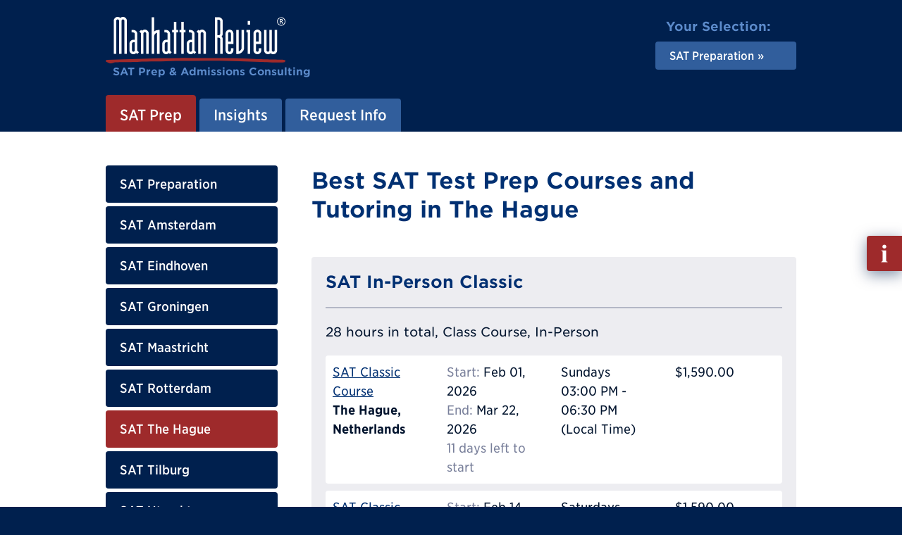

--- FILE ---
content_type: text/html; charset=utf-8
request_url: https://www.manhattanreview.nl/sat-prep-the-hague/
body_size: 6679
content:
<!DOCTYPE html>
<html lang="en" class="mr-nojs" dir="ltr">
<head>
<meta charset="utf-8">
<!--
	Built by the Manhattan Review IT-Team.
    -~-~-~-~-~-~-~-~-~-~-~-~-~-~-~-~-~-~-~
	This website is powered by TYPO3 - inspiring people to share!
	TYPO3 is a free open source Content Management Framework initially created by Kasper Skaarhoj and licensed under GNU/GPL.
	TYPO3 is copyright 1998-2023 of Kasper Skaarhoj. Extensions are copyright of their respective owners.
	Information and contribution at https://typo3.org/
-->
<title>Best SAT Test Prep Courses and Tutoring in The Hague</title>
<link as="font" rel="preload" type="font/woff2" href="/_assets/5b90a81696f472c06f98650c1a2c9867/Fonts/MR-Adelle-Bold.woff2">
<link as="font" rel="preload" type="font/woff2" href="/_assets/5b90a81696f472c06f98650c1a2c9867/Fonts/MR-Gotham-SSm-Book.woff2">
<link as="font" rel="preload" type="font/woff2" href="/_assets/5b90a81696f472c06f98650c1a2c9867/Fonts/MR-Gotham-SSm-Bold.woff2">
<link as="font" rel="preload" type="font/woff2" href="/_assets/5b90a81696f472c06f98650c1a2c9867/Fonts/MR-Gotham-Narrow-SSm-Bold.woff2">
<link as="font" rel="preload" type="font/woff2" href="/_assets/5b90a81696f472c06f98650c1a2c9867/Fonts/MR-Gotham-Narrow-SSm-Medium.woff2">
<link rel="stylesheet" href="/_assets/5b90a81696f472c06f98650c1a2c9867/Css/tx_frontend.css" media="all">
<link rel="stylesheet" href="/_assets/5b90a81696f472c06f98650c1a2c9867/Css/layout.css" media="all">
<link rel="stylesheet" href="/phpserv/css/wfv12.css" media="all">
<link rel="icon" sizes="any" href="/_assets/5b90a81696f472c06f98650c1a2c9867/Images/favicon.ico">
<link rel="icon" type="image/svg+xml" href="/_assets/5b90a81696f472c06f98650c1a2c9867/Images/favicon.svg">
<link rel="apple-touch-icon" href="/_assets/5b90a81696f472c06f98650c1a2c9867/Images/favicon-180x180.png">
<link rel="manifest" href="/manifest.webmanifest">
<meta name="robots" content="all" />
<meta http-equiv="x-ua-compatible" content="IE=edge">
<meta name="generator" content="TYPO3 CMS">
<meta name="description" content="Best SAT Test Prep Courses and Tutoring in The Hague">
<meta name="viewport" content="width=device-width, initial-scale=1">
<meta property="og:title" content="SAT The Hague">
<meta property="og:description" content="Best SAT Test Prep Courses and Tutoring in The Hague">
<meta property="og:type" content="website">
<meta property="og:image" content="https://www.manhattanreview.com/fileadmin/images/opengraph/Manhattan-Review-Test-Prep.jpg">
<meta property="og:image:width" content="1200">
<meta property="og:image:height" content="627">
<meta property="og:image:type" content="image/jpeg">
<meta property="og:image:alt" content="Manhattan Review Test Prep">
<meta property="og:url" content="https://www.manhattanreview.nl/sat-prep-the-hague/">
<meta name="apple-mobile-web-app-capable" content="no">
<meta name="distribution" content="global">
<meta name="revisit-after" content="14 days">
<meta name="page-topic" content="education,career">
<meta name="language" content="english,en">
<meta name="title" content="SAT The Hague">
<meta name="date" content="2023-11-17">
<script src="/_assets/2a58d7833cb34b2a67d37f5b750aa297/JavaScript/default_frontend.js"></script>
<script src="/_assets/5b90a81696f472c06f98650c1a2c9867/JavaScript/main.js"></script>
<script src="/phpserv/js/wfv12.js"></script>
<script>
/*<![CDATA[*/ /*TS_inlineJS*/ (function(h) { h.className = h.className.replace('mr-nojs', 'mr-js'); h.setAttribute('data-mr-em-in-px', parseFloat(window.getComputedStyle(h)['fontSize'])); } ) (document.documentElement); /*]]>*/
</script>
<script>
/* Google Tag Manager */ (function(w,d,s,l,i){w[l]=w[l]||[];w[l].push({'gtm.start':new Date().getTime(),event:'gtm.js'});var f=d.getElementsByTagName(s)[0],j=d.createElement(s),dl=l!='dataLayer'?'&l='+l:'';j.async=true;j.src='https://www.googletagmanager.com/gtm.js?id='+i+dl;f.parentNode.insertBefore(j,f);})(window,document,'script','dataLayer','GTM-MGK8QC4'); /* End Google Tag Manager */
</script>
<link rel="canonical" href="https://www.manhattanreview.nl/sat-prep-the-hague/"/>
</head>
<body id="p16841" class="page_sub">
<!-- Google Tag Manager (noscript) -->
<noscript><iframe src="https://www.googletagmanager.com/ns.html?id=GTM-MGK8QC4"
height="0" width="0" style="display:none;visibility:hidden"></iframe></noscript>
<!-- End Google Tag Manager (noscript) -->
<div class="mr-appear-page"></div>
<div class="mr-wrapper">
    <ul class="mr-nav-skip">
      <li><a href="#mr-page-content">Skip to content</a></li>
    </ul>
    <header id="mr-page-header" class="mr-header mr-clear">
      <div class="mr-wrap">
        <div class="mr-grid mr-grid-header">
          <div class="mr-grid-header-item-left">
		<!-- Output of lib.header.logo [begin] -->
			<div class="mr-header-logo"><a href="/" title="Link to homepage."><div class="mr-header-logo-image"><img src="/_assets/5b90a81696f472c06f98650c1a2c9867/Images/mr-header-logo-image.svg" width="512" height="132"   alt="Manhattan Review" ></div><div class="mr-header-logo-tagline">
                <p><strong>SAT Prep &amp; Admissions Consulting</strong></p>
              </div></a></div>
		<!-- Output of lib.header.logo [end] -->
          </div>
          <div class="mr-grid-header-item-right">
            <nav class="mr-grid mr-grid-header-select"><div class="mr-grid-header-select-title"><p><strong>Your Selection:</strong></p></div><div class="mr-grid-header-select-nav"><ul class="mr-nav-ver mr-nav-ver-header-select"><li class="mr-nav-ver-header-select-active mr-dropdown-wrap"><a href="/sat/" class="mr-dropdown" aria-haspopup="true" aria-expanded="false"><strong>SAT Preparation</strong></a><div class="mr-dropdown-content mr-dropdown-show-bottom" aria-hidden="true"><ul><li><a href="/gmat/">GMAT Preparation</a></li><li><a href="/gre/">GRE Preparation</a></li><li><a href="/lsat/">LSAT Preparation</a></li><li><a href="/sat/">SAT Preparation</a></li><li><a href="/act/">ACT Preparation</a></li><li><a href="/toefl/">TOEFL Preparation</a></li></ul></div></li></ul></div></nav>
          </div>
        </div>
        <nav class="mr-header-nav">
		<!--  Output of lib.nav [begin] -->
			<a id="navigation"></a><ul class="mr-nav-hor mr-nav-hor-header"><li class="mr-nav-hor-header-active mr-dropdown-wrap"><a href="/sat/" class="mr-dropdown"><span>SAT Prep</span></a><div class="mr-dropdown-content mr-dropdown-show-bottom" aria-hidden="true"><ul><li><a href="/sat/">SAT Preparation</a></li><li class="mr-dropdown-wrap"><a href="/sat-prep-amsterdam/" class="mr-dropdown" title="Take your SAT skills to the highest level with Manhattan Review&#039;s SAT services in Amsterdam. Learn how to receive high scores on all SAT sections with our flexible Amsterdam SAT learning options."><span>SAT Amsterdam</span></a></li><li><a href="/sat-prep-eindhoven/">SAT Eindhoven</a></li><li><a href="/sat-prep-groningen/">SAT Groningen</a></li><li><a href="/sat-prep-maastricht/">SAT Maastricht</a></li><li><a href="/sat-prep-rotterdam/">SAT Rotterdam</a></li><li class="active"><a href="/sat-prep-the-hague/">SAT The Hague</a></li><li><a href="/sat-prep-tilburg/">SAT Tilburg</a></li><li><a href="/sat-prep-utrecht/">SAT Utrecht</a></li><li><a href="/sat-prep-online/">SAT Online</a></li></ul></div></li><li class="mr-dropdown-wrap"><a href="/sat-insights/" class="mr-dropdown"><span>Insights</span></a><div class="mr-dropdown-content mr-dropdown-show-bottom" aria-hidden="true"><ul><li><a href="/sat-insights/">Overview</a></li></ul></div></li><li class="mr-dropdown-wrap"><a href="/sat-request/" class="mr-dropdown"><span>Request Info</span></a><div class="mr-dropdown-content mr-dropdown-show-bottom" aria-hidden="true"><ul><li><a href="/sat-request/">Request Info</a></li></ul></div></li></ul>
		<!--  Output of lib.nav [end] -->
        </nav>
        <div class="mr-header-nav-mobile">
          <button class="mr-toggle-click mr-toggle-off" data-mr-toggle-target="mr-header-nav-mobile">
            <span class="mr-header-nav-mobile-icon"><span></span></span>
            <span class="mr-header-nav-mobile-text">Menu</span>
          </button>
        </div>
        <div id="mr-header-nav-mobile" class="mr-toggle mr-toggle-off-animate-left">
            <div class="mr-header-nav-mobile-wrap">
                <div class="mr-nav-multilevel mr-nav-ver-mobile-wrap">
                    <nav class="mr-nav-multilevel-track">
                            <ul class="mr-nav-multilevel-root mr-nav-ver mr-nav-ver-mobile">
                                <li class="mr-nav-ver-mobile-trail ACTIFSUB"><div class="mr-nav-multilevel-nav-wrap mr-nav-ver-mobile-nav"><a href="/sat/"><strong>SAT Prep</strong></a><div class="mr-nav-multilevel-nav-show"><button><span class="mr-display-reader-only">Show sub pages menu</span> »</button></div></div><div class="mr-nav-multilevel-sub">
                        <div class="mr-nav-multilevel-nav-wrap mr-nav-ver-mobile-sub-header">
                            <div class="mr-nav-multilevel-nav-hide">
                                <button>« <span class="mr-display-reader-only">Hide this sub pages menu</span></button>
                            </div>
                            <div class="mr-nav-ver-mobile-sub-title">
                                <p><strong>SAT Prep</strong></p>
                            </div>
                        </div><ul class="level-2"><li class="NO"><a href="/sat/">SAT Preparation</a></li><li class="IFSUB"><div class="mr-nav-multilevel-nav-wrap mr-nav-ver-mobile-nav"><a href="/sat-prep-amsterdam/"><strong>SAT Amsterdam</strong></a><div class="mr-nav-multilevel-nav-show"><button><span class="mr-display-reader-only">Show sub pages menu</span> »</button></div></div><div class="mr-nav-multilevel-sub">
                        <div class="mr-nav-multilevel-nav-wrap mr-nav-ver-mobile-sub-header">
                            <div class="mr-nav-multilevel-nav-hide">
                                <button>« <span class="mr-display-reader-only">Hide this sub pages menu</span></button>
                            </div>
                            <div class="mr-nav-ver-mobile-sub-title">
                                <p><strong>SAT Amsterdam</strong></p>
                            </div>
                        </div><ul class="level-3"><li class="NO"><a href="/sat-tutoring-amsterdam/">Tutoring Amsterdam</a></li></ul></div></li><li class="NO"><a href="/sat-prep-eindhoven/">SAT Eindhoven</a></li><li class="NO"><a href="/sat-prep-groningen/">SAT Groningen</a></li><li class="NO"><a href="/sat-prep-maastricht/">SAT Maastricht</a></li><li class="NO"><a href="/sat-prep-rotterdam/">SAT Rotterdam</a></li><li class="mr-nav-ver-mobile-trail mr-nav-ver-mobile-active mr-nav-multilevel-preset CUR"><a href="/sat-prep-the-hague/"><strong>SAT The Hague</strong></a></li><li class="NO"><a href="/sat-prep-tilburg/">SAT Tilburg</a></li><li class="NO"><a href="/sat-prep-utrecht/">SAT Utrecht</a></li><li class="NO"><a href="/sat-prep-online/">SAT Online</a></li></ul></div></li><li class="IFSUB"><div class="mr-nav-multilevel-nav-wrap mr-nav-ver-mobile-nav"><a href="/sat-insights/"><strong>Insights</strong></a><div class="mr-nav-multilevel-nav-show"><button><span class="mr-display-reader-only">Show sub pages menu</span> »</button></div></div><div class="mr-nav-multilevel-sub">
                        <div class="mr-nav-multilevel-nav-wrap mr-nav-ver-mobile-sub-header">
                            <div class="mr-nav-multilevel-nav-hide">
                                <button>« <span class="mr-display-reader-only">Hide this sub pages menu</span></button>
                            </div>
                            <div class="mr-nav-ver-mobile-sub-title">
                                <p><strong>Insights</strong></p>
                            </div>
                        </div><ul class="level-2"><li class="NO"><a href="/sat-insights/">Overview</a></li></ul></div></li><li class="IFSUB"><div class="mr-nav-multilevel-nav-wrap mr-nav-ver-mobile-nav"><a href="/sat-request/"><strong>Request Info</strong></a><div class="mr-nav-multilevel-nav-show"><button><span class="mr-display-reader-only">Show sub pages menu</span> »</button></div></div><div class="mr-nav-multilevel-sub">
                        <div class="mr-nav-multilevel-nav-wrap mr-nav-ver-mobile-sub-header">
                            <div class="mr-nav-multilevel-nav-hide">
                                <button>« <span class="mr-display-reader-only">Hide this sub pages menu</span></button>
                            </div>
                            <div class="mr-nav-ver-mobile-sub-title">
                                <p><strong>Request Info</strong></p>
                            </div>
                        </div><ul class="level-2"><li class="NO"><a href="/sat-request/">Request Info</a></li></ul></div></li>
                            </ul>
                    </nav>
                </div>
            </div>
        </div>
      </div>
    </header>
  <main id="mr-page-content" class="mr-main mr-clear">
    <div class="mr-wrap">
      <div class="mr-grid mr-grid-main">
        <aside class="mr-grid-main-item-sidebar">
		<!-- Output of lib.submenu.10 [begin] -->
			<div class="mr-main-sidebar-nav"><ul class="mr-nav-ver mr-nav-ver-main-sidebar">
		<!-- Output of lib.submenu.10.30 [begin] -->
			<li><a href="/sat/" class="mr-tool-a11y-outline">SAT Preparation</a></li><li><a href="/sat-prep-amsterdam/" class="mr-tool-a11y-outline" title="Take your SAT skills to the highest level with Manhattan Review&#039;s SAT services in Amsterdam. Learn how to receive high scores on all SAT sections with our flexible Amsterdam SAT learning options.">SAT Amsterdam</a></li><li><a href="/sat-prep-eindhoven/" class="mr-tool-a11y-outline">SAT Eindhoven</a></li><li><a href="/sat-prep-groningen/" class="mr-tool-a11y-outline">SAT Groningen</a></li><li><a href="/sat-prep-maastricht/" class="mr-tool-a11y-outline">SAT Maastricht</a></li><li><a href="/sat-prep-rotterdam/" class="mr-tool-a11y-outline">SAT Rotterdam</a></li><li class="mr-nav-ver-main-sidebar-active"><a href="/sat-prep-the-hague/" class="mr-tool-a11y-outline">SAT The Hague</a></li><li><a href="/sat-prep-tilburg/" class="mr-tool-a11y-outline">SAT Tilburg</a></li><li><a href="/sat-prep-utrecht/" class="mr-tool-a11y-outline">SAT Utrecht</a></li><li><a href="/sat-prep-online/" class="mr-tool-a11y-outline">SAT Online</a></li>
		<!-- Output of lib.submenu.10.30 [end] -->
			</ul></div>
		<!-- Output of lib.submenu.10 [end] -->
            
    <div class="mr-main-sidebar-media">
        <div class="mr-main-sidebar-media-title">
            <h4>Our Books</h4>
        </div>
        <div class="mr-main-sidebar-media-content">
        <ul class="mr-main-sidebar-media-content-list">
                    <li><img src="/fileadmin/images/sat/books/Manhattan-Review-SAT-Heart-of-Algebra-600px.jpg" width="390" height="504" alt="" /></li>
        </ul>
        </div>
    </div>
            
                
    <div class="mr-main-sidebar-media">
        <div class="mr-main-sidebar-media-title">
            <h4>As Seen In</h4>
        </div>
        <div class="mr-main-sidebar-media-content">
        <ul class="mr-main-sidebar-media-content-list">
                    <li><img src="/fileadmin/images/press/2020/media-icon-businessweek.svg" width="390" height="104" alt="" /></li>
                    <li><img src="/fileadmin/images/press/2020/media-icon-thetimes.svg" width="390" height="104" alt="" /></li>
                    <li><img src="/fileadmin/images/press/2020/media-icon-newsweek.svg" width="390" height="104" alt="" /></li>
                    <li><img src="/fileadmin/images/press/2020/media-icon-theindependent.svg" width="390" height="104" alt="" /></li>
                    <li><img src="/fileadmin/images/press/2020/media-icon-ftd.svg" width="390" height="104" alt="" /></li>
                    <li><img src="/fileadmin/images/press/2020/media-icon-faz.svg" width="390" height="104" alt="" /></li>
                    <li><img src="/fileadmin/images/press/2020/media-icon-sueddeutsche.svg" width="390" height="104" alt="" /></li>
        </ul>
        </div>
    </div>
            
        </aside>
        <div class="mr-grid-main-item-content">
          <section class="mr-block-text">
            <div class="contentbox_title"><h1>Best SAT Test Prep Courses and Tutoring in The Hague</h1></div>
            
<div class="ds">
<div class="ds-scope" itemscope>
<div id="co_list">
<div class="ds-list">
<div class="ds-list-service">
<div class="ds-list-group">
<h3>SAT In-Person Classic</h3>
<p class="ds-list-group-title-description">28 hours in total, Class Course, In-Person</p>
<div class="ds-list-table">
<ul class="ds-list-table-list"><li class="ds-width-1-1 ds-width-small-1-4"><div class="ds-list-table-list-item-inner"><p><a href="/enroll/?eid=33659&amp;entry=eJzTL04s0S0oSi3QLclI1c1ITC9N1QcAS5cHMA,,#co" rel="nofollow">SAT Classic Course</a></p><p><b>The Hague, Netherlands</b></p></div></li><li class="ds-width-1-1 ds-width-small-1-4"><div class="ds-list-table-list-item-inner"><p><span class="ds-list-table-list-bright">Start:</span> Feb 01, 2026</p><p><span class="ds-list-table-list-bright">End:</span> Mar 22, 2026</p><p><span class="ds-list-table-list-bright">11 days left to start</span></p></div></li><li class="ds-width-1-1 ds-width-small-1-4"><div class="ds-list-table-list-item-inner"><p>Sundays</p><p>03:00 PM - 06:30 PM</p><p>(Local Time)</p></div></li><li class="ds-width-1-1 ds-width-small-1-4"><div class="ds-list-table-list-item-inner"><p>$1,590.00</p></div></li></ul>
<ul class="ds-list-table-list"><li class="ds-width-1-1 ds-width-small-1-4"><div class="ds-list-table-list-item-inner"><p><a href="/enroll/?eid=33660&amp;entry=eJzTL04s0S0oSi3QLclI1c1ITC9N1QcAS5cHMA,,#co" rel="nofollow">SAT Classic Course</a></p><p><b>The Hague, Netherlands</b></p></div></li><li class="ds-width-1-1 ds-width-small-1-4"><div class="ds-list-table-list-item-inner"><p><span class="ds-list-table-list-bright">Start:</span> Feb 14, 2026</p><p><span class="ds-list-table-list-bright">End:</span> Apr 04, 2026</p><p><span class="ds-list-table-list-bright">23 days left to start</span></p></div></li><li class="ds-width-1-1 ds-width-small-1-4"><div class="ds-list-table-list-item-inner"><p>Saturdays</p><p>12:00 PM - 03:30 PM</p><p>(Local Time)</p></div></li><li class="ds-width-1-1 ds-width-small-1-4"><div class="ds-list-table-list-item-inner"><p><span style="text-decoration:line-through;">$1,590.00</span></p><p>$1,490.00</p><p>Early Booker</p></div></li></ul>
<ul class="ds-list-table-list"><li class="ds-width-1-1 ds-width-small-1-4"><div class="ds-list-table-list-item-inner"><p><a href="/enroll/?eid=33661&amp;entry=eJzTL04s0S0oSi3QLclI1c1ITC9N1QcAS5cHMA,,#co" rel="nofollow">SAT Classic Course</a></p><p><b>The Hague, Netherlands</b></p></div></li><li class="ds-width-1-1 ds-width-small-1-4"><div class="ds-list-table-list-item-inner"><p><span class="ds-list-table-list-bright">Start:</span> Mar 01, 2026</p><p><span class="ds-list-table-list-bright">End:</span> Apr 19, 2026</p><p><span class="ds-list-table-list-bright">39 days left to start</span></p></div></li><li class="ds-width-1-1 ds-width-small-1-4"><div class="ds-list-table-list-item-inner"><p>Sundays</p><p>03:00 PM - 06:30 PM</p><p>(Local Time)</p></div></li><li class="ds-width-1-1 ds-width-small-1-4"><div class="ds-list-table-list-item-inner"><p><span style="text-decoration:line-through;">$1,590.00</span></p><p>$1,490.00</p><p>Early Booker</p></div></li></ul>
<ul class="ds-list-table-list"><li class="ds-width-1-1 ds-width-small-1-4"><div class="ds-list-table-list-item-inner"><p><a href="/enroll/?eid=33662&amp;entry=eJzTL04s0S0oSi3QLclI1c1ITC9N1QcAS5cHMA,,#co" rel="nofollow">SAT Classic Course</a></p><p><b>The Hague, Netherlands</b></p></div></li><li class="ds-width-1-1 ds-width-small-1-4"><div class="ds-list-table-list-item-inner"><p><span class="ds-list-table-list-bright">Start:</span> Mar 14, 2026</p><p><span class="ds-list-table-list-bright">End:</span> May 02, 2026</p><p><span class="ds-list-table-list-bright">51 days left to start</span></p></div></li><li class="ds-width-1-1 ds-width-small-1-4"><div class="ds-list-table-list-item-inner"><p>Saturdays</p><p>12:00 PM - 03:30 PM</p><p>(Local Time)</p></div></li><li class="ds-width-1-1 ds-width-small-1-4"><div class="ds-list-table-list-item-inner"><p><span style="text-decoration:line-through;">$1,590.00</span></p><p>$1,490.00</p><p>Early Booker</p></div></li></ul>
</div>
</div>
<div class="ds-list-group">
<h3>SAT Private Tutoring</h3>
<p class="ds-list-group-title-description">Hours package 12 to 48 hours, Personalized 1-on-1 Tutoring, In Person or Live Online</p>
<div class="ds-list-table">
<ul class="ds-list-table-list"><li class="ds-width-1-1 ds-width-small-3-4"><div class="ds-list-table-list-item-inner"><p><a href="/enroll/?eid=33208&amp;entry=eJzTL04s0S0oSi3QLclI1c1ITC9N1QcAS5cHMA,,#co" rel="nofollow">SAT Tutoring</a></p><p><b>The Hague, Netherlands</b></p></div></li><li class="ds-width-1-1 ds-width-small-1-4"><div class="ds-list-table-list-item-inner"><p>Hours package</p></div></li></ul>
<ul class="ds-list-table-list"><li class="ds-width-1-1 ds-width-small-3-4"><div class="ds-list-table-list-item-inner"><p><a href="/enroll/?eid=51&amp;entry=eJzTL04s0S0oSi3QLclI1c1ITC9N1QcAS5cHMA,,#co" rel="nofollow">SAT Tutoring</a></p><p><b>Online</b></p></div></li><li class="ds-width-1-1 ds-width-small-1-4"><div class="ds-list-table-list-item-inner"><p>Hours package</p></div></li></ul>
</div>
</div>
<div class="ds-list-group">
<h3>SAT Private Course</h3>
<p class="ds-list-group-title-description">12 hours in total, Personalized 1-on-1 Course, In Person or Live Online</p>
<div class="ds-list-table">
<ul class="ds-list-table-list"><li class="ds-width-1-1 ds-width-small-3-4"><div class="ds-list-table-list-item-inner"><p><a href="/enroll/?eid=33207&amp;entry=eJzTL04s0S0oSi3QLclI1c1ITC9N1QcAS5cHMA,,#co" rel="nofollow">SAT Private Course</a></p><p><b>The Hague, Netherlands</b></p></div></li><li class="ds-width-1-1 ds-width-small-1-4"><div class="ds-list-table-list-item-inner"><p>$1,590.00</p></div></li></ul>
<ul class="ds-list-table-list"><li class="ds-width-1-1 ds-width-small-3-4"><div class="ds-list-table-list-item-inner"><p><a href="/enroll/?eid=46&amp;entry=eJzTL04s0S0oSi3QLclI1c1ITC9N1QcAS5cHMA,,#co" rel="nofollow">SAT Private Course</a></p><p><b>Online</b></p></div></li><li class="ds-width-1-1 ds-width-small-1-4"><div class="ds-list-table-list-item-inner"><p>$1,590.00</p></div></li></ul>
</div>
</div>
<div class="ds-list-group">
<h3>SAT Online Classic</h3>
<p class="ds-list-group-title-description">28 hours in total, Class Course, Live Online</p>
<div class="ds-list-table">
<ul class="ds-list-table-list"><li class="ds-width-1-1 ds-width-small-1-4"><div class="ds-list-table-list-item-inner"><p><a href="/enroll/?eid=17928&amp;entry=eJzTL04s0S0oSi3QLclI1c1ITC9N1QcAS5cHMA,,#co" rel="nofollow">SAT Classic Course</a></p><p><b>Online</b></p></div></li><li class="ds-width-1-1 ds-width-small-1-4"><div class="ds-list-table-list-item-inner"><p><span class="ds-list-table-list-bright">Start:</span> Jan 24, 2026</p><p><span class="ds-list-table-list-bright">End:</span> Mar 14, 2026</p><p><span class="ds-list-table-list-bright">2 days left to start</span></p></div></li><li class="ds-width-1-1 ds-width-small-1-4"><div class="ds-list-table-list-item-inner"><p>Saturdays</p><p>08:15 AM - 11:45 AM</p><p>(EST)</p></div></li><li class="ds-width-1-1 ds-width-small-1-4"><div class="ds-list-table-list-item-inner"><p>$990.00</p></div></li></ul>
<ul class="ds-list-table-list"><li class="ds-width-1-1 ds-width-small-1-4"><div class="ds-list-table-list-item-inner"><p><a href="/enroll/?eid=17929&amp;entry=eJzTL04s0S0oSi3QLclI1c1ITC9N1QcAS5cHMA,,#co" rel="nofollow">SAT Classic Course</a></p><p><b>Online</b></p></div></li><li class="ds-width-1-1 ds-width-small-1-4"><div class="ds-list-table-list-item-inner"><p><span class="ds-list-table-list-bright">Start:</span> Jan 31, 2026</p><p><span class="ds-list-table-list-bright">End:</span> Mar 21, 2026</p><p><span class="ds-list-table-list-bright">9 days left to start</span></p></div></li><li class="ds-width-1-1 ds-width-small-1-4"><div class="ds-list-table-list-item-inner"><p>Saturdays</p><p>08:15 AM - 11:45 AM</p><p>(EST)</p></div></li><li class="ds-width-1-1 ds-width-small-1-4"><div class="ds-list-table-list-item-inner"><p>$990.00</p></div></li></ul>
<ul class="ds-list-table-list"><li class="ds-width-1-1 ds-width-small-1-4"><div class="ds-list-table-list-item-inner"><p><a href="/enroll/?eid=17930&amp;entry=eJzTL04s0S0oSi3QLclI1c1ITC9N1QcAS5cHMA,,#co" rel="nofollow">SAT Classic Course</a></p><p><b>Online</b></p></div></li><li class="ds-width-1-1 ds-width-small-1-4"><div class="ds-list-table-list-item-inner"><p><span class="ds-list-table-list-bright">Start:</span> Feb 07, 2026</p><p><span class="ds-list-table-list-bright">End:</span> Mar 28, 2026</p><p><span class="ds-list-table-list-bright">16 days left to start</span></p></div></li><li class="ds-width-1-1 ds-width-small-1-4"><div class="ds-list-table-list-item-inner"><p>Saturdays</p><p>08:15 AM - 11:45 AM</p><p>(EST)</p></div></li><li class="ds-width-1-1 ds-width-small-1-4"><div class="ds-list-table-list-item-inner"><p><span style="text-decoration:line-through;">$990.00</span></p><p>$890.00</p><p>Early Booker</p></div></li></ul>
<ul class="ds-list-table-list"><li class="ds-width-1-1 ds-width-small-1-4"><div class="ds-list-table-list-item-inner"><p><a href="/enroll/?eid=17931&amp;entry=eJzTL04s0S0oSi3QLclI1c1ITC9N1QcAS5cHMA,,#co" rel="nofollow">SAT Classic Course</a></p><p><b>Online</b></p></div></li><li class="ds-width-1-1 ds-width-small-1-4"><div class="ds-list-table-list-item-inner"><p><span class="ds-list-table-list-bright">Start:</span> Feb 14, 2026</p><p><span class="ds-list-table-list-bright">End:</span> Apr 04, 2026</p><p><span class="ds-list-table-list-bright">23 days left to start</span></p></div></li><li class="ds-width-1-1 ds-width-small-1-4"><div class="ds-list-table-list-item-inner"><p>Saturdays</p><p>08:15 AM - 11:45 AM</p><p>(EST)</p></div></li><li class="ds-width-1-1 ds-width-small-1-4"><div class="ds-list-table-list-item-inner"><p><span style="text-decoration:line-through;">$990.00</span></p><p>$890.00</p><p>Early Booker</p></div></li></ul>
<ul class="ds-list-table-list"><li class="ds-width-1-1 ds-width-small-1-4"><div class="ds-list-table-list-item-inner"><p><a href="/enroll/?eid=17932&amp;entry=eJzTL04s0S0oSi3QLclI1c1ITC9N1QcAS5cHMA,,#co" rel="nofollow">SAT Classic Course</a></p><p><b>Online</b></p></div></li><li class="ds-width-1-1 ds-width-small-1-4"><div class="ds-list-table-list-item-inner"><p><span class="ds-list-table-list-bright">Start:</span> Feb 21, 2026</p><p><span class="ds-list-table-list-bright">End:</span> Apr 11, 2026</p><p><span class="ds-list-table-list-bright">30 days left to start</span></p></div></li><li class="ds-width-1-1 ds-width-small-1-4"><div class="ds-list-table-list-item-inner"><p>Saturdays</p><p>08:15 AM - 11:45 AM</p><p>(EST)</p></div></li><li class="ds-width-1-1 ds-width-small-1-4"><div class="ds-list-table-list-item-inner"><p><span style="text-decoration:line-through;">$990.00</span></p><p>$890.00</p><p>Early Booker</p></div></li></ul>
<ul class="ds-list-table-list"><li class="ds-width-1-1 ds-width-small-1-4"><div class="ds-list-table-list-item-inner"><p><a href="/enroll/?eid=17933&amp;entry=eJzTL04s0S0oSi3QLclI1c1ITC9N1QcAS5cHMA,,#co" rel="nofollow">SAT Classic Course</a></p><p><b>Online</b></p></div></li><li class="ds-width-1-1 ds-width-small-1-4"><div class="ds-list-table-list-item-inner"><p><span class="ds-list-table-list-bright">Start:</span> Feb 28, 2026</p><p><span class="ds-list-table-list-bright">End:</span> Apr 18, 2026</p><p><span class="ds-list-table-list-bright">37 days left to start</span></p></div></li><li class="ds-width-1-1 ds-width-small-1-4"><div class="ds-list-table-list-item-inner"><p>Saturdays</p><p>08:15 AM - 11:45 AM</p><p>(EST)</p></div></li><li class="ds-width-1-1 ds-width-small-1-4"><div class="ds-list-table-list-item-inner"><p><span style="text-decoration:line-through;">$990.00</span></p><p>$890.00</p><p>Early Booker</p></div></li></ul>
<ul class="ds-list-table-list"><li class="ds-width-1-1 ds-width-small-1-4"><div class="ds-list-table-list-item-inner"><p><a href="/enroll/?eid=17934&amp;entry=eJzTL04s0S0oSi3QLclI1c1ITC9N1QcAS5cHMA,,#co" rel="nofollow">SAT Classic Course</a></p><p><b>Online</b></p></div></li><li class="ds-width-1-1 ds-width-small-1-4"><div class="ds-list-table-list-item-inner"><p><span class="ds-list-table-list-bright">Start:</span> Mar 07, 2026</p><p><span class="ds-list-table-list-bright">End:</span> Apr 25, 2026</p><p><span class="ds-list-table-list-bright">44 days left to start</span></p></div></li><li class="ds-width-1-1 ds-width-small-1-4"><div class="ds-list-table-list-item-inner"><p>Saturdays</p><p>08:15 AM - 11:45 AM</p><p>(EST)</p></div></li><li class="ds-width-1-1 ds-width-small-1-4"><div class="ds-list-table-list-item-inner"><p><span style="text-decoration:line-through;">$990.00</span></p><p>$890.00</p><p>Early Booker</p></div></li></ul>
<ul class="ds-list-table-list"><li class="ds-width-1-1 ds-width-small-1-4"><div class="ds-list-table-list-item-inner"><p><a href="/enroll/?eid=17925&amp;entry=eJzTL04s0S0oSi3QLclI1c1ITC9N1QcAS5cHMA,,#co" rel="nofollow">SAT Classic Course</a></p><p><b>Online</b></p></div></li><li class="ds-width-1-1 ds-width-small-1-4"><div class="ds-list-table-list-item-inner"><p><span class="ds-list-table-list-bright">Start:</span> Mar 14, 2026</p><p><span class="ds-list-table-list-bright">End:</span> May 02, 2026</p><p><span class="ds-list-table-list-bright">51 days left to start</span></p></div></li><li class="ds-width-1-1 ds-width-small-1-4"><div class="ds-list-table-list-item-inner"><p>Saturdays</p><p>08:15 AM - 11:45 AM</p><p>(EST)</p></div></li><li class="ds-width-1-1 ds-width-small-1-4"><div class="ds-list-table-list-item-inner"><p><span style="text-decoration:line-through;">$990.00</span></p><p>$890.00</p><p>Early Booker</p></div></li></ul>
<ul class="ds-list-table-list"><li class="ds-width-1-1 ds-width-small-1-4"><div class="ds-list-table-list-item-inner"><p><a href="/enroll/?eid=17926&amp;entry=eJzTL04s0S0oSi3QLclI1c1ITC9N1QcAS5cHMA,,#co" rel="nofollow">SAT Classic Course</a></p><p><b>Online</b></p></div></li><li class="ds-width-1-1 ds-width-small-1-4"><div class="ds-list-table-list-item-inner"><p><span class="ds-list-table-list-bright">Start:</span> Mar 21, 2026</p><p><span class="ds-list-table-list-bright">End:</span> May 09, 2026</p><p><span class="ds-list-table-list-bright">58 days left to start</span></p></div></li><li class="ds-width-1-1 ds-width-small-1-4"><div class="ds-list-table-list-item-inner"><p>Saturdays</p><p>08:15 AM - 11:45 AM</p><p>(EST)</p></div></li><li class="ds-width-1-1 ds-width-small-1-4"><div class="ds-list-table-list-item-inner"><p><span style="text-decoration:line-through;">$990.00</span></p><p>$890.00</p><p>Early Booker</p></div></li></ul>
<ul class="ds-list-table-list"><li class="ds-width-1-1 ds-width-small-1-4"><div class="ds-list-table-list-item-inner"><p><a href="/enroll/?eid=17927&amp;entry=eJzTL04s0S0oSi3QLclI1c1ITC9N1QcAS5cHMA,,#co" rel="nofollow">SAT Classic Course</a></p><p><b>Online</b></p></div></li><li class="ds-width-1-1 ds-width-small-1-4"><div class="ds-list-table-list-item-inner"><p><span class="ds-list-table-list-bright">Start:</span> Mar 28, 2026</p><p><span class="ds-list-table-list-bright">End:</span> May 16, 2026</p><p><span class="ds-list-table-list-bright">65 days left to start</span></p></div></li><li class="ds-width-1-1 ds-width-small-1-4"><div class="ds-list-table-list-item-inner"><p>Saturdays</p><p>08:15 AM - 11:45 AM</p><p>(EST)</p></div></li><li class="ds-width-1-1 ds-width-small-1-4"><div class="ds-list-table-list-item-inner"><p><span style="text-decoration:line-through;">$990.00</span></p><p>$890.00</p><p>Early Booker</p></div></li></ul>
</div>
</div>
<div class="ds-list-group">
<h3>SAT Practice Tests</h3>
<p class="ds-list-group-title-description">SAT Practice Tests</p>
<div class="ds-list-table">
<ul class="ds-list-table-list"><li class="ds-width-1-1 ds-width-small-3-4"><div class="ds-list-table-list-item-inner"><p><a href="/enroll/?eid=18235&amp;entry=eJzTL04s0S0oSi3QLclI1c1ITC9N1QcAS5cHMA,,#co" rel="nofollow">SAT FREE Practice Test</a></p><p><b>Online</b></p></div></li><li class="ds-width-1-1 ds-width-small-1-4"><div class="ds-list-table-list-item-inner"><p>$0.00</p></div></li></ul>
</div>
</div>
</div>
<script type="application/ld+json">
[{"@context":"http:\/\/www.schema.org\/","@type":"EducationEvent","name":"SAT Classic Course","url":"https:\/\/www.manhattanreview.nl\/enroll\/?eid=33659&amp;entry=eJzTL04s0S0oSi3QLclI1c1ITC9N1QcAS5cHMA,,","startDate":"2026-02-01T15:00:00+01:00","endDate":"2026-03-22T18:30:00+01:00","eventAttendanceMode":"https:\/\/schema.org\/MixedEventAttendanceMode","eventStatus":"https:\/\/schema.org\/EventScheduled","location":{"@type":"Place","name":"The Hague, Netherlands","address":{"@type":"PostalAddress","addressLocality":"The Hague, Netherlands"}},"description":"SAT Classic Course In-Person (28 Hours, 8 Sessions)","organizer":{"@type":"Organization","name":"Manhattan Review","url":"https:\/\/www.manhattanreview.nl\/"},"offers":{"@type":"Offer","price":"1590.00","priceCurrency":"USD","availability":"https:\/\/schema.org\/InStock","url":"https:\/\/www.manhattanreview.nl\/enroll\/?eid=33659&amp;entry=eJzTL04s0S0oSi3QLclI1c1ITC9N1QcAS5cHMA,,","validFrom":"2025-02-01T15:00:00+01:00"},"performer":{"@type":"PerformingGroup","name":"Manhattan Review Teacher"},"image":"https:\/\/www.manhattanreview.nl\/phpserv\/images\/group-course-1920x1280.jpg"},{"@context":"http:\/\/www.schema.org\/","@type":"EducationEvent","name":"SAT Classic Course","url":"https:\/\/www.manhattanreview.nl\/enroll\/?eid=33660&amp;entry=eJzTL04s0S0oSi3QLclI1c1ITC9N1QcAS5cHMA,,","startDate":"2026-02-14T12:00:00+01:00","endDate":"2026-04-04T15:30:00+01:00","eventAttendanceMode":"https:\/\/schema.org\/MixedEventAttendanceMode","eventStatus":"https:\/\/schema.org\/EventScheduled","location":{"@type":"Place","name":"The Hague, Netherlands","address":{"@type":"PostalAddress","addressLocality":"The Hague, Netherlands"}},"description":"SAT Classic Course In-Person (28 Hours, 8 Sessions)","organizer":{"@type":"Organization","name":"Manhattan Review","url":"https:\/\/www.manhattanreview.nl\/"},"offers":{"@type":"Offer","price":"1490.00","priceCurrency":"USD","availability":"https:\/\/schema.org\/InStock","url":"https:\/\/www.manhattanreview.nl\/enroll\/?eid=33660&amp;entry=eJzTL04s0S0oSi3QLclI1c1ITC9N1QcAS5cHMA,,","validFrom":"2025-02-14T12:00:00+01:00"},"performer":{"@type":"PerformingGroup","name":"Manhattan Review Teacher"},"image":"https:\/\/www.manhattanreview.nl\/phpserv\/images\/group-course-1920x1280.jpg"},{"@context":"http:\/\/www.schema.org\/","@type":"EducationEvent","name":"SAT Classic Course","url":"https:\/\/www.manhattanreview.nl\/enroll\/?eid=33661&amp;entry=eJzTL04s0S0oSi3QLclI1c1ITC9N1QcAS5cHMA,,","startDate":"2026-03-01T15:00:00+01:00","endDate":"2026-04-19T18:30:00+01:00","eventAttendanceMode":"https:\/\/schema.org\/MixedEventAttendanceMode","eventStatus":"https:\/\/schema.org\/EventScheduled","location":{"@type":"Place","name":"The Hague, Netherlands","address":{"@type":"PostalAddress","addressLocality":"The Hague, Netherlands"}},"description":"SAT Classic Course In-Person (28 Hours, 8 Sessions)","organizer":{"@type":"Organization","name":"Manhattan Review","url":"https:\/\/www.manhattanreview.nl\/"},"offers":{"@type":"Offer","price":"1490.00","priceCurrency":"USD","availability":"https:\/\/schema.org\/InStock","url":"https:\/\/www.manhattanreview.nl\/enroll\/?eid=33661&amp;entry=eJzTL04s0S0oSi3QLclI1c1ITC9N1QcAS5cHMA,,","validFrom":"2025-03-01T15:00:00+01:00"},"performer":{"@type":"PerformingGroup","name":"Manhattan Review Teacher"},"image":"https:\/\/www.manhattanreview.nl\/phpserv\/images\/group-course-1920x1280.jpg"},{"@context":"http:\/\/www.schema.org\/","@type":"EducationEvent","name":"SAT Classic Course","url":"https:\/\/www.manhattanreview.nl\/enroll\/?eid=33662&amp;entry=eJzTL04s0S0oSi3QLclI1c1ITC9N1QcAS5cHMA,,","startDate":"2026-03-14T12:00:00+01:00","endDate":"2026-05-02T15:30:00+01:00","eventAttendanceMode":"https:\/\/schema.org\/MixedEventAttendanceMode","eventStatus":"https:\/\/schema.org\/EventScheduled","location":{"@type":"Place","name":"The Hague, Netherlands","address":{"@type":"PostalAddress","addressLocality":"The Hague, Netherlands"}},"description":"SAT Classic Course In-Person (28 Hours, 8 Sessions)","organizer":{"@type":"Organization","name":"Manhattan Review","url":"https:\/\/www.manhattanreview.nl\/"},"offers":{"@type":"Offer","price":"1490.00","priceCurrency":"USD","availability":"https:\/\/schema.org\/InStock","url":"https:\/\/www.manhattanreview.nl\/enroll\/?eid=33662&amp;entry=eJzTL04s0S0oSi3QLclI1c1ITC9N1QcAS5cHMA,,","validFrom":"2025-03-14T12:00:00+01:00"},"performer":{"@type":"PerformingGroup","name":"Manhattan Review Teacher"},"image":"https:\/\/www.manhattanreview.nl\/phpserv\/images\/group-course-1920x1280.jpg"}]
</script>
<div class="ds-list-testimonial"><div class="ds-list-testimonial-grid"><div class="ds-list-testimonial-grid-image"><img src="/phpserv/images/students/sat-prep-course-sade.jpg" width="100" height="132" alt="SAT Prep Course The Hague - Photo of Student Sade Catlyn" style="border:0;" /></div><div class="ds-list-testimonial-grid-text"><p><em>He was able to break down difficult material. I was able to destruct and master the basic things I would need to get a good score on the SAT.</em><br /><strong>- Sade Catlyn (This student took our SAT preparation course)</strong></p></div></div></div>
<div class="ds-list-video"><div itemprop="video" itemscope itemtype="http://schema.org/VideoObject"><h3><span itemprop="name"><a href="https://vimeo.com/844155640" target="_blank">SAT Prep - Anita - Instructor Commitment</a></span></h3><meta itemprop="embedURL" content="https://player.vimeo.com/video/844155640" /><meta itemprop="uploadDate" content="2015-07-02" /><meta itemprop="description" content="Manhattan Review - Customer Testimonial - SAT Prep - Anita - Instructor Commitment" /><meta itemprop="thumbnailUrl" content="https://www.manhattanreview.nl/phpserv/images/clipthumb_85TrAjwWQj8.jpg" /><div class="ds-list-video-object-spacing"><div class="ds-list-video-object-wrapper"><iframe class="ds-list-video-object" src="https://player.vimeo.com/video/844155640" title="SAT Prep - Anita - Instructor Commitment" loading="lazy"></iframe></div></div><script async src="https://player.vimeo.com/api/player.js"></script></div></div>
</div>
</div>
</div>
</div>

          </section>
        </div>
      </div>
    </div>
  </main>
    <div class="mr-button-info"><a href="https://www.manhattanreview.com/info/?ref=manhattanreview.nl" target="_blank"><span class="mr-display-reader-only">Fill out Info Request</span></a></div>
    <footer id="mr-page-footer" class="mr-footer mr-clear">
        <div class="mr-footer-intro mr-clear">
    <div class="mr-wrap mr-footer-intro-wrap">
      <div class="mr-grid mr-grid-footer-intro">
        <div class="mr-grid-footer-intro-item-left">
          <div class="mr-grid mr-grid-footer-info">
            <div class="mr-grid-footer-info-image"><img src="/_assets/5b90a81696f472c06f98650c1a2c9867/Images/mr-grid-footer-info-image-chat.svg" width="65" height="60"   alt="Chat Icon" ></div><div class="mr-grid-footer-info-text"><p><strong>Free Consultation: <span><a href="tel:+31-20-808-4399">+31-20-808-4399</a></span></strong></p></div>
          </div>
        </div>
        <div class="mr-grid-footer-intro-item-right">
          <div class="mr-footer-intro-social"><ul class="mr-nav-hor mr-nav-hor-footer-intro-social"><li class="mr-dropdown-wrap"><a href="https://twitter.com/ManhattanReview" target="_blank" rel="noreferrer noopener" aria-haspopup="true" aria-expanded="false" class="mr-dropdown"><span class="mr-display-reader-only">Manhattan Review on Facebook</span><img src="/_assets/5b90a81696f472c06f98650c1a2c9867/Images/mr-footer-intro-social-icon-twitter.svg" width="40" height="40"   alt="Twitter" title="Twitter" ></a><div class="mr-dropdown-content mr-dropdown-show-top" aria-hidden="true"><ul><li><a href="https://twitter.com/ManhattanReview" target="_blank" rel="noreferrer noopener" title="Company"><span class="mr-display-reader-only">Channel</span>Company<img src="/_assets/5b90a81696f472c06f98650c1a2c9867/Images/mr-footer-intro-social-icon-twitter.svg" width="32" height="32"   alt="Manhattan Review Company on Facebook" title="Manhattan Review Company on Facebook" ></a></li><li><a href="https://twitter.com/ManRevGMAT" target="_blank" rel="noreferrer noopener" title="GMAT"><span class="mr-display-reader-only">Channel</span>GMAT<img src="/_assets/5b90a81696f472c06f98650c1a2c9867/Images/mr-footer-intro-social-icon-twitter.svg" width="32" height="32"   alt="Manhattan Review GMAT on Facebook" title="Manhattan Review GMAT on Facebook" ></a></li><li><a href="https://twitter.com/ManRevGRE" target="_blank" rel="noreferrer noopener" title="GRE"><span class="mr-display-reader-only">Channel</span>GRE<img src="/_assets/5b90a81696f472c06f98650c1a2c9867/Images/mr-footer-intro-social-icon-twitter.svg" width="32" height="32"   alt="Manhattan Review GRE on Facebook" title="Manhattan Review GRE on Facebook" ></a></li><li><a href="https://twitter.com/ManRevLSAT" target="_blank" rel="noreferrer noopener" title="LSAT"><span class="mr-display-reader-only">Channel</span>LSAT<img src="/_assets/5b90a81696f472c06f98650c1a2c9867/Images/mr-footer-intro-social-icon-twitter.svg" width="32" height="32"   alt="Manhattan Review LSAT on Facebook" title="Manhattan Review LSAT on Facebook" ></a></li><li><a href="https://twitter.com/ManRevSAT" target="_blank" rel="noreferrer noopener" title="SAT"><span class="mr-display-reader-only">Channel</span>SAT<img src="/_assets/5b90a81696f472c06f98650c1a2c9867/Images/mr-footer-intro-social-icon-twitter.svg" width="32" height="32"   alt="Manhattan Review SAT on Facebook" title="Manhattan Review SAT on Facebook" ></a></li><li><a href="https://twitter.com/ManhattanTOEFL" target="_blank" rel="noreferrer noopener" title="TOEFL"><span class="mr-display-reader-only">Channel</span>TOEFL<img src="/_assets/5b90a81696f472c06f98650c1a2c9867/Images/mr-footer-intro-social-icon-twitter.svg" width="32" height="32"   alt="Manhattan Review TOEFL on Facebook" title="Manhattan Review TOEFL on Facebook" ></a></li></ul></div></li><li class="mr-dropdown-wrap"><a href="https://www.facebook.com/ManhattanReview" target="_blank" rel="noreferrer noopener" aria-haspopup="true" aria-expanded="false" class="mr-dropdown"><span class="mr-display-reader-only">Manhattan Review on Facebook</span><img src="/_assets/5b90a81696f472c06f98650c1a2c9867/Images/mr-footer-intro-social-icon-facebook.svg" width="40" height="40"   alt="Facebook" title="Facebook" ></a><div class="mr-dropdown-content mr-dropdown-show-top" aria-hidden="true"><ul><li><a href="https://www.facebook.com/ManhattanReview" target="_blank" rel="noreferrer noopener" title="Company"><span class="mr-display-reader-only">Channel</span>Company<img src="/_assets/5b90a81696f472c06f98650c1a2c9867/Images/mr-footer-intro-social-icon-facebook.svg" width="32" height="32"   alt="Manhattan Review Company on Facebook" title="Manhattan Review Company on Facebook" ></a></li><li><a href="https://www.facebook.com/ManRevGMAT" target="_blank" rel="noreferrer noopener" title="GMAT"><span class="mr-display-reader-only">Channel</span>GMAT<img src="/_assets/5b90a81696f472c06f98650c1a2c9867/Images/mr-footer-intro-social-icon-facebook.svg" width="32" height="32"   alt="Manhattan Review GMAT on Facebook" title="Manhattan Review GMAT on Facebook" ></a></li><li><a href="https://www.facebook.com/ManRevGRE" target="_blank" rel="noreferrer noopener" title="GRE"><span class="mr-display-reader-only">Channel</span>GRE<img src="/_assets/5b90a81696f472c06f98650c1a2c9867/Images/mr-footer-intro-social-icon-facebook.svg" width="32" height="32"   alt="Manhattan Review GRE on Facebook" title="Manhattan Review GRE on Facebook" ></a></li><li><a href="https://www.facebook.com/ManRevLSAT" target="_blank" rel="noreferrer noopener" title="LSAT"><span class="mr-display-reader-only">Channel</span>LSAT<img src="/_assets/5b90a81696f472c06f98650c1a2c9867/Images/mr-footer-intro-social-icon-facebook.svg" width="32" height="32"   alt="Manhattan Review LSAT on Facebook" title="Manhattan Review LSAT on Facebook" ></a></li><li><a href="https://www.facebook.com/ManhattanSAT" target="_blank" rel="noreferrer noopener" title="SAT"><span class="mr-display-reader-only">Channel</span>SAT<img src="/_assets/5b90a81696f472c06f98650c1a2c9867/Images/mr-footer-intro-social-icon-facebook.svg" width="32" height="32"   alt="Manhattan Review SAT on Facebook" title="Manhattan Review SAT on Facebook" ></a></li><li><a href="https://www.facebook.com/ManhattanTOEFL" target="_blank" rel="noreferrer noopener" title="TOEFL"><span class="mr-display-reader-only">Channel</span>TOEFL<img src="/_assets/5b90a81696f472c06f98650c1a2c9867/Images/mr-footer-intro-social-icon-facebook.svg" width="32" height="32"   alt="Manhattan Review TOEFL on Facebook" title="Manhattan Review TOEFL on Facebook" ></a></li></ul></div></li><li class="mr-dropdown-wrap"><a href="https://www.instagram.com/manrev99/" target="_blank" rel="noreferrer noopener" aria-haspopup="true" aria-expanded="false"><span class="mr-display-reader-only">Manhattan Review on Facebook</span><img src="/_assets/5b90a81696f472c06f98650c1a2c9867/Images/mr-footer-intro-social-icon-instagram.svg" width="40" height="40"   alt="Instagram" title="Instagram" ></a></li><li class="mr-dropdown-wrap"><a href="https://www.youtube.com/user/ManhattanReview" target="_blank" rel="noreferrer noopener" aria-haspopup="true" aria-expanded="false" class="mr-dropdown"><span class="mr-display-reader-only">Manhattan Review on Facebook</span><img src="/_assets/5b90a81696f472c06f98650c1a2c9867/Images/mr-footer-intro-social-icon-youtube.svg" width="40" height="40"   alt="Youtube" title="Youtube" ></a><div class="mr-dropdown-content mr-dropdown-show-top" aria-hidden="true"><ul class="social-links social-links-youtube linklist"><li class="first"><a href="https://www.youtube.com/manhattanreview" target="_blank" rel="noreferrer noopener" title="Company"><span class="mr-display-reader-only">Channel</span>Company<img src="/_assets/5b90a81696f472c06f98650c1a2c9867/Images/mr-footer-intro-social-icon-youtube.svg" width="32" height="32"   alt="Manhattan Review Company on Facebook" title="Manhattan Review Company on Facebook" ></a></li><li class="last"><a href="https://www.youtube.com/mgmat" target="_blank" rel="noreferrer noopener" title="GMAT"><span class="mr-display-reader-only">Channel</span>GMAT<img src="/_assets/5b90a81696f472c06f98650c1a2c9867/Images/mr-footer-intro-social-icon-youtube.svg" width="32" height="32"   alt="Manhattan Review GMAT on Facebook" title="Manhattan Review GMAT on Facebook" ></a></li></ul></div></li></ul></div>
        </div>
      </div>
    </div>
  </div>
  <div class="mr-footer-content mr-clear">
    <div class="mr-wrap mr-footer-content-wrap">
      <div class="mr-grid mr-grid-footer-content mr-grid-items-content-fit">
        <div>
                
        
                    <h4 class="">
                        Select your Destination
                    </h4>
        
    <ul><li><a href="/gmat/">GMAT Preparation</a></li><li><a href="/gre/">GRE Preparation</a></li><li><a href="/lsat/">LSAT Preparation</a></li><li><a href="/sat/">SAT Preparation</a></li><li><a href="/act/">ACT Preparation</a></li><li><a href="/toefl/">TOEFL Preparation</a></li></ul>
            
        </div>
        <div>
            <div id="c19878" class="frame frame-default frame-type-shortcut frame-layout-0">
                
            
          
                    <h4 class="">
                        Manhattan Review
                    </h4>
        
    <ul class="destination">
 	<li><a href="/about-us/">Company Info</a></li>
 	<li><a href="/jobs/">Jobs / Human Resources</a></li>
 	<li><a href="/locations/">Locations</a></li>
 	<li><a href="/trademarks/">Trademarks</a></li>
 	<li><a href="/disclaimer/">Disclaimer</a></li>
 	<li><a href="/privacy/">Privacy Policy</a></li>
 	<li><a href="/contact/">Contact Us</a></li>
</ul>
            
            </div>
        </div>
        <div>
                
        
                    <h4 class="">
                        The Netherlands Headquarters
                    </h4>
        
    <p>Manhattan Review<br>Rusland 17<br>Amsterdam 1012 CK<br>The Netherlands</p>
<p>Email: <a href="mailto:info@manhattanreview.nl" class="mail">info@manhattanreview.nl</a><br>Phone: +31-20-808-4399</p>
            
        </div>
      </div>
      <div class="mr-footer-copyright">
        <p>&copy; 1999&ndash;2026&nbsp;Manhattan Review</p>
      </div>
    </div>
  </div>
    </footer>
</div>
</body></html>

--- FILE ---
content_type: text/html; charset=UTF-8
request_url: https://player.vimeo.com/video/844155640
body_size: 6447
content:
<!DOCTYPE html>
<html lang="en">
<head>
  <meta charset="utf-8">
  <meta name="viewport" content="width=device-width,initial-scale=1,user-scalable=yes">
  
  <link rel="canonical" href="https://player.vimeo.com/video/844155640">
  <meta name="googlebot" content="noindex,indexifembedded">
  
  
  <title>SAT Prep - Anita - Instructor Commitment on Vimeo</title>
  <style>
      body, html, .player, .fallback {
          overflow: hidden;
          width: 100%;
          height: 100%;
          margin: 0;
          padding: 0;
      }
      .fallback {
          
              background-color: transparent;
          
      }
      .player.loading { opacity: 0; }
      .fallback iframe {
          position: fixed;
          left: 0;
          top: 0;
          width: 100%;
          height: 100%;
      }
  </style>
  <link rel="modulepreload" href="https://f.vimeocdn.com/p/4.46.25/js/player.module.js" crossorigin="anonymous">
  <link rel="modulepreload" href="https://f.vimeocdn.com/p/4.46.25/js/vendor.module.js" crossorigin="anonymous">
  <link rel="preload" href="https://f.vimeocdn.com/p/4.46.25/css/player.css" as="style">
</head>

<body>


<div class="vp-placeholder">
    <style>
        .vp-placeholder,
        .vp-placeholder-thumb,
        .vp-placeholder-thumb::before,
        .vp-placeholder-thumb::after {
            position: absolute;
            top: 0;
            bottom: 0;
            left: 0;
            right: 0;
        }
        .vp-placeholder {
            visibility: hidden;
            width: 100%;
            max-height: 100%;
            height: calc(720 / 1280 * 100vw);
            max-width: calc(1280 / 720 * 100vh);
            margin: auto;
        }
        .vp-placeholder-carousel {
            display: none;
            background-color: #000;
            position: absolute;
            left: 0;
            right: 0;
            bottom: -60px;
            height: 60px;
        }
    </style>

    

    
        <style>
            .vp-placeholder-thumb {
                overflow: hidden;
                width: 100%;
                max-height: 100%;
                margin: auto;
            }
            .vp-placeholder-thumb::before,
            .vp-placeholder-thumb::after {
                content: "";
                display: block;
                filter: blur(7px);
                margin: 0;
                background: url(https://i.vimeocdn.com/video/1697757512-c53ecfac847dc460ef8dd301837890438e5fb5e78cf5fadac3fb55dfeb79d5d9-d?mw=80&q=85) 50% 50% / contain no-repeat;
            }
            .vp-placeholder-thumb::before {
                 
                margin: -30px;
            }
        </style>
    

    <div class="vp-placeholder-thumb"></div>
    <div class="vp-placeholder-carousel"></div>
    <script>function placeholderInit(t,h,d,s,n,o){var i=t.querySelector(".vp-placeholder"),v=t.querySelector(".vp-placeholder-thumb");if(h){var p=function(){try{return window.self!==window.top}catch(a){return!0}}(),w=200,y=415,r=60;if(!p&&window.innerWidth>=w&&window.innerWidth<y){i.style.bottom=r+"px",i.style.maxHeight="calc(100vh - "+r+"px)",i.style.maxWidth="calc("+n+" / "+o+" * (100vh - "+r+"px))";var f=t.querySelector(".vp-placeholder-carousel");f.style.display="block"}}if(d){var e=new Image;e.onload=function(){var a=n/o,c=e.width/e.height;if(c<=.95*a||c>=1.05*a){var l=i.getBoundingClientRect(),g=l.right-l.left,b=l.bottom-l.top,m=window.innerWidth/g*100,x=window.innerHeight/b*100;v.style.height="calc("+e.height+" / "+e.width+" * "+m+"vw)",v.style.maxWidth="calc("+e.width+" / "+e.height+" * "+x+"vh)"}i.style.visibility="visible"},e.src=s}else i.style.visibility="visible"}
</script>
    <script>placeholderInit(document,  false ,  true , "https://i.vimeocdn.com/video/1697757512-c53ecfac847dc460ef8dd301837890438e5fb5e78cf5fadac3fb55dfeb79d5d9-d?mw=80\u0026q=85",  1280 ,  720 );</script>
</div>

<div id="player" class="player"></div>
<script>window.playerConfig = {"cdn_url":"https://f.vimeocdn.com","vimeo_api_url":"api.vimeo.com","request":{"files":{"dash":{"cdns":{"akfire_interconnect_quic":{"avc_url":"https://vod-adaptive-ak.vimeocdn.com/exp=1769008858~acl=%2Fc43d5402-9663-4f79-baaa-644f8bfacb35%2Fpsid%3D49a8322cf078a2a74877755d8bb88c10a48538b71b368b62bf9bd220557ed9b6%2F%2A~hmac=1336382ca9090d41128206ef31060655f1ae0a6aec0d736b70446d40cb8129b3/c43d5402-9663-4f79-baaa-644f8bfacb35/psid=49a8322cf078a2a74877755d8bb88c10a48538b71b368b62bf9bd220557ed9b6/v2/playlist/av/primary/prot/cXNyPTE/playlist.json?omit=av1-hevc\u0026pathsig=8c953e4f~UDj7BjYsyXeERJDR6rpWR1WI5jgjazMj5lvkr5tePxc\u0026qsr=1\u0026r=dXM%3D\u0026rh=26TDDT","origin":"gcs","url":"https://vod-adaptive-ak.vimeocdn.com/exp=1769008858~acl=%2Fc43d5402-9663-4f79-baaa-644f8bfacb35%2Fpsid%3D49a8322cf078a2a74877755d8bb88c10a48538b71b368b62bf9bd220557ed9b6%2F%2A~hmac=1336382ca9090d41128206ef31060655f1ae0a6aec0d736b70446d40cb8129b3/c43d5402-9663-4f79-baaa-644f8bfacb35/psid=49a8322cf078a2a74877755d8bb88c10a48538b71b368b62bf9bd220557ed9b6/v2/playlist/av/primary/prot/cXNyPTE/playlist.json?pathsig=8c953e4f~UDj7BjYsyXeERJDR6rpWR1WI5jgjazMj5lvkr5tePxc\u0026qsr=1\u0026r=dXM%3D\u0026rh=26TDDT"},"fastly_skyfire":{"avc_url":"https://skyfire.vimeocdn.com/1769008858-0x8c7786468c2e3c4706bc2f71081b63c4b85455ee/c43d5402-9663-4f79-baaa-644f8bfacb35/psid=49a8322cf078a2a74877755d8bb88c10a48538b71b368b62bf9bd220557ed9b6/v2/playlist/av/primary/prot/cXNyPTE/playlist.json?omit=av1-hevc\u0026pathsig=8c953e4f~UDj7BjYsyXeERJDR6rpWR1WI5jgjazMj5lvkr5tePxc\u0026qsr=1\u0026r=dXM%3D\u0026rh=26TDDT","origin":"gcs","url":"https://skyfire.vimeocdn.com/1769008858-0x8c7786468c2e3c4706bc2f71081b63c4b85455ee/c43d5402-9663-4f79-baaa-644f8bfacb35/psid=49a8322cf078a2a74877755d8bb88c10a48538b71b368b62bf9bd220557ed9b6/v2/playlist/av/primary/prot/cXNyPTE/playlist.json?pathsig=8c953e4f~UDj7BjYsyXeERJDR6rpWR1WI5jgjazMj5lvkr5tePxc\u0026qsr=1\u0026r=dXM%3D\u0026rh=26TDDT"}},"default_cdn":"akfire_interconnect_quic","separate_av":true,"streams":[{"profile":"f3f6f5f0-2e6b-4e90-994e-842d1feeabc0","id":"9878b1df-475b-40d2-be9c-097be1e55fe9","fps":23.98,"quality":"720p"},{"profile":"c3347cdf-6c91-4ab3-8d56-737128e7a65f","id":"bcc867f7-208a-436e-8333-335e478ad0aa","fps":23.98,"quality":"360p"},{"profile":"d0b41bac-2bf2-4310-8113-df764d486192","id":"c4ce22d5-225e-48e8-8828-b64f0da95082","fps":23.98,"quality":"240p"},{"profile":"f9e4a5d7-8043-4af3-b231-641ca735a130","id":"1151cfb6-fff8-47c9-95a6-9f1fa6d89e83","fps":23.98,"quality":"540p"}],"streams_avc":[{"profile":"f3f6f5f0-2e6b-4e90-994e-842d1feeabc0","id":"9878b1df-475b-40d2-be9c-097be1e55fe9","fps":23.98,"quality":"720p"},{"profile":"c3347cdf-6c91-4ab3-8d56-737128e7a65f","id":"bcc867f7-208a-436e-8333-335e478ad0aa","fps":23.98,"quality":"360p"},{"profile":"d0b41bac-2bf2-4310-8113-df764d486192","id":"c4ce22d5-225e-48e8-8828-b64f0da95082","fps":23.98,"quality":"240p"},{"profile":"f9e4a5d7-8043-4af3-b231-641ca735a130","id":"1151cfb6-fff8-47c9-95a6-9f1fa6d89e83","fps":23.98,"quality":"540p"}]},"hls":{"captions":"https://vod-adaptive-ak.vimeocdn.com/exp=1769008858~acl=%2Fc43d5402-9663-4f79-baaa-644f8bfacb35%2Fpsid%3D49a8322cf078a2a74877755d8bb88c10a48538b71b368b62bf9bd220557ed9b6%2F%2A~hmac=1336382ca9090d41128206ef31060655f1ae0a6aec0d736b70446d40cb8129b3/c43d5402-9663-4f79-baaa-644f8bfacb35/psid=49a8322cf078a2a74877755d8bb88c10a48538b71b368b62bf9bd220557ed9b6/v2/playlist/av/primary/sub/100548913-c-en-x-autogen/prot/cXNyPTE/playlist.m3u8?ext-subs=1\u0026omit=opus\u0026pathsig=8c953e4f~e2c5xT_LjojPEzHGSsEWFOL_h_8xbI2aJtnaIHsjt-0\u0026qsr=1\u0026r=dXM%3D\u0026rh=26TDDT\u0026sf=fmp4","cdns":{"akfire_interconnect_quic":{"avc_url":"https://vod-adaptive-ak.vimeocdn.com/exp=1769008858~acl=%2Fc43d5402-9663-4f79-baaa-644f8bfacb35%2Fpsid%3D49a8322cf078a2a74877755d8bb88c10a48538b71b368b62bf9bd220557ed9b6%2F%2A~hmac=1336382ca9090d41128206ef31060655f1ae0a6aec0d736b70446d40cb8129b3/c43d5402-9663-4f79-baaa-644f8bfacb35/psid=49a8322cf078a2a74877755d8bb88c10a48538b71b368b62bf9bd220557ed9b6/v2/playlist/av/primary/sub/100548913-c-en-x-autogen/prot/cXNyPTE/playlist.m3u8?ext-subs=1\u0026omit=av1-hevc-opus\u0026pathsig=8c953e4f~e2c5xT_LjojPEzHGSsEWFOL_h_8xbI2aJtnaIHsjt-0\u0026qsr=1\u0026r=dXM%3D\u0026rh=26TDDT\u0026sf=fmp4","captions":"https://vod-adaptive-ak.vimeocdn.com/exp=1769008858~acl=%2Fc43d5402-9663-4f79-baaa-644f8bfacb35%2Fpsid%3D49a8322cf078a2a74877755d8bb88c10a48538b71b368b62bf9bd220557ed9b6%2F%2A~hmac=1336382ca9090d41128206ef31060655f1ae0a6aec0d736b70446d40cb8129b3/c43d5402-9663-4f79-baaa-644f8bfacb35/psid=49a8322cf078a2a74877755d8bb88c10a48538b71b368b62bf9bd220557ed9b6/v2/playlist/av/primary/sub/100548913-c-en-x-autogen/prot/cXNyPTE/playlist.m3u8?ext-subs=1\u0026omit=opus\u0026pathsig=8c953e4f~e2c5xT_LjojPEzHGSsEWFOL_h_8xbI2aJtnaIHsjt-0\u0026qsr=1\u0026r=dXM%3D\u0026rh=26TDDT\u0026sf=fmp4","origin":"gcs","url":"https://vod-adaptive-ak.vimeocdn.com/exp=1769008858~acl=%2Fc43d5402-9663-4f79-baaa-644f8bfacb35%2Fpsid%3D49a8322cf078a2a74877755d8bb88c10a48538b71b368b62bf9bd220557ed9b6%2F%2A~hmac=1336382ca9090d41128206ef31060655f1ae0a6aec0d736b70446d40cb8129b3/c43d5402-9663-4f79-baaa-644f8bfacb35/psid=49a8322cf078a2a74877755d8bb88c10a48538b71b368b62bf9bd220557ed9b6/v2/playlist/av/primary/sub/100548913-c-en-x-autogen/prot/cXNyPTE/playlist.m3u8?ext-subs=1\u0026omit=opus\u0026pathsig=8c953e4f~e2c5xT_LjojPEzHGSsEWFOL_h_8xbI2aJtnaIHsjt-0\u0026qsr=1\u0026r=dXM%3D\u0026rh=26TDDT\u0026sf=fmp4"},"fastly_skyfire":{"avc_url":"https://skyfire.vimeocdn.com/1769008858-0x8c7786468c2e3c4706bc2f71081b63c4b85455ee/c43d5402-9663-4f79-baaa-644f8bfacb35/psid=49a8322cf078a2a74877755d8bb88c10a48538b71b368b62bf9bd220557ed9b6/v2/playlist/av/primary/sub/100548913-c-en-x-autogen/prot/cXNyPTE/playlist.m3u8?ext-subs=1\u0026omit=av1-hevc-opus\u0026pathsig=8c953e4f~e2c5xT_LjojPEzHGSsEWFOL_h_8xbI2aJtnaIHsjt-0\u0026qsr=1\u0026r=dXM%3D\u0026rh=26TDDT\u0026sf=fmp4","captions":"https://skyfire.vimeocdn.com/1769008858-0x8c7786468c2e3c4706bc2f71081b63c4b85455ee/c43d5402-9663-4f79-baaa-644f8bfacb35/psid=49a8322cf078a2a74877755d8bb88c10a48538b71b368b62bf9bd220557ed9b6/v2/playlist/av/primary/sub/100548913-c-en-x-autogen/prot/cXNyPTE/playlist.m3u8?ext-subs=1\u0026omit=opus\u0026pathsig=8c953e4f~e2c5xT_LjojPEzHGSsEWFOL_h_8xbI2aJtnaIHsjt-0\u0026qsr=1\u0026r=dXM%3D\u0026rh=26TDDT\u0026sf=fmp4","origin":"gcs","url":"https://skyfire.vimeocdn.com/1769008858-0x8c7786468c2e3c4706bc2f71081b63c4b85455ee/c43d5402-9663-4f79-baaa-644f8bfacb35/psid=49a8322cf078a2a74877755d8bb88c10a48538b71b368b62bf9bd220557ed9b6/v2/playlist/av/primary/sub/100548913-c-en-x-autogen/prot/cXNyPTE/playlist.m3u8?ext-subs=1\u0026omit=opus\u0026pathsig=8c953e4f~e2c5xT_LjojPEzHGSsEWFOL_h_8xbI2aJtnaIHsjt-0\u0026qsr=1\u0026r=dXM%3D\u0026rh=26TDDT\u0026sf=fmp4"}},"default_cdn":"akfire_interconnect_quic","separate_av":true}},"file_codecs":{"av1":[],"avc":["9878b1df-475b-40d2-be9c-097be1e55fe9","bcc867f7-208a-436e-8333-335e478ad0aa","c4ce22d5-225e-48e8-8828-b64f0da95082","1151cfb6-fff8-47c9-95a6-9f1fa6d89e83"],"hevc":{"dvh1":[],"hdr":[],"sdr":[]}},"lang":"en","referrer":"https://www.manhattanreview.nl/sat-prep-the-hague/","cookie_domain":".vimeo.com","signature":"c39ec26b9f5dd5264f8b0a6430476d70","timestamp":1769005258,"expires":3600,"text_tracks":[{"id":100548913,"lang":"en-x-autogen","url":"https://captions.vimeo.com/captions/100548913.vtt?expires=1769008858\u0026sig=dd7bd1145f27afc4a0da0de151d02125da64436d","kind":"captions","label":"English (auto-generated)","provenance":"ai_generated","default":true}],"thumb_preview":{"url":"https://videoapi-sprites.vimeocdn.com/video-sprites/image/c6b263a1-0b5f-4721-8e12-e69f2c042b62.0.jpeg?ClientID=sulu\u0026Expires=1769008191\u0026Signature=a1f7bfa80ac0a66b3ddc8f1c655e50b96072be35","height":2640,"width":4686,"frame_height":240,"frame_width":426,"columns":11,"frames":120},"currency":"USD","session":"5752fefceccd18605b09ab5718a13ea80697160a1769005258","cookie":{"volume":1,"quality":null,"hd":0,"captions":null,"transcript":null,"captions_styles":{"color":null,"fontSize":null,"fontFamily":null,"fontOpacity":null,"bgOpacity":null,"windowColor":null,"windowOpacity":null,"bgColor":null,"edgeStyle":null},"audio_language":null,"audio_kind":null,"qoe_survey_vote":0},"build":{"backend":"31e9776","js":"4.46.25"},"urls":{"js":"https://f.vimeocdn.com/p/4.46.25/js/player.js","js_base":"https://f.vimeocdn.com/p/4.46.25/js","js_module":"https://f.vimeocdn.com/p/4.46.25/js/player.module.js","js_vendor_module":"https://f.vimeocdn.com/p/4.46.25/js/vendor.module.js","locales_js":{"de-DE":"https://f.vimeocdn.com/p/4.46.25/js/player.de-DE.js","en":"https://f.vimeocdn.com/p/4.46.25/js/player.js","es":"https://f.vimeocdn.com/p/4.46.25/js/player.es.js","fr-FR":"https://f.vimeocdn.com/p/4.46.25/js/player.fr-FR.js","ja-JP":"https://f.vimeocdn.com/p/4.46.25/js/player.ja-JP.js","ko-KR":"https://f.vimeocdn.com/p/4.46.25/js/player.ko-KR.js","pt-BR":"https://f.vimeocdn.com/p/4.46.25/js/player.pt-BR.js","zh-CN":"https://f.vimeocdn.com/p/4.46.25/js/player.zh-CN.js"},"ambisonics_js":"https://f.vimeocdn.com/p/external/ambisonics.min.js","barebone_js":"https://f.vimeocdn.com/p/4.46.25/js/barebone.js","chromeless_js":"https://f.vimeocdn.com/p/4.46.25/js/chromeless.js","three_js":"https://f.vimeocdn.com/p/external/three.rvimeo.min.js","vuid_js":"https://f.vimeocdn.com/js_opt/modules/utils/vuid.min.js","hive_sdk":"https://f.vimeocdn.com/p/external/hive-sdk.js","hive_interceptor":"https://f.vimeocdn.com/p/external/hive-interceptor.js","proxy":"https://player.vimeo.com/static/proxy.html","css":"https://f.vimeocdn.com/p/4.46.25/css/player.css","chromeless_css":"https://f.vimeocdn.com/p/4.46.25/css/chromeless.css","fresnel":"https://arclight.vimeo.com/add/player-stats","player_telemetry_url":"https://arclight.vimeo.com/player-events","telemetry_base":"https://lensflare.vimeo.com"},"flags":{"plays":1,"dnt":0,"autohide_controls":0,"preload_video":"metadata_on_hover","qoe_survey_forced":0,"ai_widget":0,"ecdn_delta_updates":0,"disable_mms":0,"check_clip_skipping_forward":0},"country":"US","client":{"ip":"18.118.13.232"},"ab_tests":{"cross_origin_texttracks":{"group":"variant","track":false,"data":null}},"atid":"1294826577.1769005258","ai_widget_signature":"5751f17baeda7dd32c5bac4d6c7a2c403d603f19a1993883329cdc37dce41c58_1769008858","config_refresh_url":"https://player.vimeo.com/video/844155640/config/request?atid=1294826577.1769005258\u0026expires=3600\u0026referrer=https%3A%2F%2Fwww.manhattanreview.nl%2Fsat-prep-the-hague%2F\u0026session=5752fefceccd18605b09ab5718a13ea80697160a1769005258\u0026signature=c39ec26b9f5dd5264f8b0a6430476d70\u0026time=1769005258\u0026v=1"},"player_url":"player.vimeo.com","video":{"id":844155640,"title":"SAT Prep - Anita - Instructor Commitment","width":1280,"height":720,"duration":47,"url":"https://vimeo.com/844155640","share_url":"https://vimeo.com/844155640","embed_code":"\u003ciframe title=\"vimeo-player\" src=\"https://player.vimeo.com/video/844155640?h=7640437ec5\" width=\"640\" height=\"360\" frameborder=\"0\" referrerpolicy=\"strict-origin-when-cross-origin\" allow=\"autoplay; fullscreen; picture-in-picture; clipboard-write; encrypted-media; web-share\"   allowfullscreen\u003e\u003c/iframe\u003e","default_to_hd":0,"privacy":"anybody","embed_permission":"whitelist","thumbnail_url":"https://i.vimeocdn.com/video/1697757512-c53ecfac847dc460ef8dd301837890438e5fb5e78cf5fadac3fb55dfeb79d5d9-d","owner":{"id":119030848,"name":"Manhattan Review","img":"https://i.vimeocdn.com/portrait/defaults-blue_60x60?region=us","img_2x":"https://i.vimeocdn.com/portrait/defaults-blue_60x60?region=us","url":"https://vimeo.com/user119030848","account_type":"pro"},"spatial":0,"live_event":null,"version":{"current":null,"available":[{"id":758968466,"file_id":3633242466,"is_current":true}]},"unlisted_hash":null,"rating":{"id":6},"fps":23.98,"channel_layout":"stereo","ai":0,"locale":""},"user":{"id":0,"team_id":0,"team_origin_user_id":0,"account_type":"none","liked":0,"watch_later":0,"owner":0,"mod":0,"logged_in":0,"private_mode_enabled":0,"vimeo_api_client_token":"eyJhbGciOiJIUzI1NiIsInR5cCI6IkpXVCJ9.eyJzZXNzaW9uX2lkIjoiNTc1MmZlZmNlY2NkMTg2MDViMDlhYjU3MThhMTNlYTgwNjk3MTYwYTE3NjkwMDUyNTgiLCJleHAiOjE3NjkwMDg4NTgsImFwcF9pZCI6MTE4MzU5LCJzY29wZXMiOiJwdWJsaWMgc3RhdHMifQ.6Blngr30oMfQ2u3H3ST-0Ggwzt1mJ90O9d_eN39NF0U"},"view":1,"vimeo_url":"vimeo.com","embed":{"audio_track":"","autoplay":0,"autopause":1,"dnt":0,"editor":0,"keyboard":1,"log_plays":1,"loop":0,"muted":0,"on_site":0,"texttrack":"","transparent":1,"outro":"videos","playsinline":1,"quality":null,"player_id":"","api":null,"app_id":"","color":"","color_one":"000000","color_two":"00adef","color_three":"ffffff","color_four":"000000","context":"embed.main","settings":{"auto_pip":1,"badge":0,"byline":0,"collections":0,"color":0,"force_color_one":0,"force_color_two":0,"force_color_three":0,"force_color_four":0,"embed":0,"fullscreen":1,"like":0,"logo":0,"playbar":0,"portrait":0,"pip":1,"share":0,"spatial_compass":0,"spatial_label":0,"speed":0,"title":1,"volume":0,"watch_later":0,"watch_full_video":1,"controls":1,"airplay":1,"audio_tracks":1,"chapters":1,"chromecast":1,"cc":1,"transcript":1,"quality":0,"play_button_position":0,"ask_ai":0,"skipping_forward":1,"debug_payload_collection_policy":"default"},"create_interactive":{"has_create_interactive":false,"viddata_url":""},"min_quality":null,"max_quality":null,"initial_quality":null,"prefer_mms":1}}</script>
<script>const fullscreenSupported="exitFullscreen"in document||"webkitExitFullscreen"in document||"webkitCancelFullScreen"in document||"mozCancelFullScreen"in document||"msExitFullscreen"in document||"webkitEnterFullScreen"in document.createElement("video");var isIE=checkIE(window.navigator.userAgent),incompatibleBrowser=!fullscreenSupported||isIE;window.noModuleLoading=!1,window.dynamicImportSupported=!1,window.cssLayersSupported=typeof CSSLayerBlockRule<"u",window.isInIFrame=function(){try{return window.self!==window.top}catch(e){return!0}}(),!window.isInIFrame&&/twitter/i.test(navigator.userAgent)&&window.playerConfig.video.url&&(window.location=window.playerConfig.video.url),window.playerConfig.request.lang&&document.documentElement.setAttribute("lang",window.playerConfig.request.lang),window.loadScript=function(e){var n=document.getElementsByTagName("script")[0];n&&n.parentNode?n.parentNode.insertBefore(e,n):document.head.appendChild(e)},window.loadVUID=function(){if(!window.playerConfig.request.flags.dnt&&!window.playerConfig.embed.dnt){window._vuid=[["pid",window.playerConfig.request.session]];var e=document.createElement("script");e.async=!0,e.src=window.playerConfig.request.urls.vuid_js,window.loadScript(e)}},window.loadCSS=function(e,n){var i={cssDone:!1,startTime:new Date().getTime(),link:e.createElement("link")};return i.link.rel="stylesheet",i.link.href=n,e.getElementsByTagName("head")[0].appendChild(i.link),i.link.onload=function(){i.cssDone=!0},i},window.loadLegacyJS=function(e,n){if(incompatibleBrowser){var i=e.querySelector(".vp-placeholder");i&&i.parentNode&&i.parentNode.removeChild(i);let a=`/video/${window.playerConfig.video.id}/fallback`;window.playerConfig.request.referrer&&(a+=`?referrer=${window.playerConfig.request.referrer}`),n.innerHTML=`<div class="fallback"><iframe title="unsupported message" src="${a}" frameborder="0"></iframe></div>`}else{n.className="player loading";var t=window.loadCSS(e,window.playerConfig.request.urls.css),r=e.createElement("script"),o=!1;r.src=window.playerConfig.request.urls.js,window.loadScript(r),r["onreadystatechange"in r?"onreadystatechange":"onload"]=function(){!o&&(!this.readyState||this.readyState==="loaded"||this.readyState==="complete")&&(o=!0,playerObject=new VimeoPlayer(n,window.playerConfig,t.cssDone||{link:t.link,startTime:t.startTime}))},window.loadVUID()}};function checkIE(e){e=e&&e.toLowerCase?e.toLowerCase():"";function n(r){return r=r.toLowerCase(),new RegExp(r).test(e);return browserRegEx}var i=n("msie")?parseFloat(e.replace(/^.*msie (\d+).*$/,"$1")):!1,t=n("trident")?parseFloat(e.replace(/^.*trident\/(\d+)\.(\d+).*$/,"$1.$2"))+4:!1;return i||t}
</script>
<script nomodule>
  window.noModuleLoading = true;
  var playerEl = document.getElementById('player');
  window.loadLegacyJS(document, playerEl);
</script>
<script type="module">try{import("").catch(()=>{})}catch(t){}window.dynamicImportSupported=!0;
</script>
<script type="module">if(!window.dynamicImportSupported||!window.cssLayersSupported){if(!window.noModuleLoading){window.noModuleLoading=!0;var playerEl=document.getElementById("player");window.loadLegacyJS(document,playerEl)}var moduleScriptLoader=document.getElementById("js-module-block");moduleScriptLoader&&moduleScriptLoader.parentElement.removeChild(moduleScriptLoader)}
</script>
<script type="module" id="js-module-block">if(!window.noModuleLoading&&window.dynamicImportSupported&&window.cssLayersSupported){const n=document.getElementById("player"),e=window.loadCSS(document,window.playerConfig.request.urls.css);import(window.playerConfig.request.urls.js_module).then(function(o){new o.VimeoPlayer(n,window.playerConfig,e.cssDone||{link:e.link,startTime:e.startTime}),window.loadVUID()}).catch(function(o){throw/TypeError:[A-z ]+import[A-z ]+module/gi.test(o)&&window.loadLegacyJS(document,n),o})}
</script>

<script type="application/ld+json">{"embedUrl":"https://player.vimeo.com/video/844155640?h=7640437ec5","thumbnailUrl":"https://i.vimeocdn.com/video/1697757512-c53ecfac847dc460ef8dd301837890438e5fb5e78cf5fadac3fb55dfeb79d5d9-d?f=webp","name":"SAT Prep - Anita - Instructor Commitment","description":"This is \"SAT Prep - Anita - Instructor Commitment\" by \"Manhattan Review\" on Vimeo, the home for high quality videos and the people who love them.","duration":"PT47S","uploadDate":"2023-07-11T04:26:51-04:00","@context":"https://schema.org/","@type":"VideoObject"}</script>

</body>
</html>


--- FILE ---
content_type: text/vtt; charset=utf-8
request_url: https://captions.vimeo.com/captions/100548913.vtt?expires=1769008858&sig=dd7bd1145f27afc4a0da0de151d02125da64436d
body_size: 957
content:
WEBVTT

1
00:00:13.180 --> 00:00:17.940
I think my instructor, the math one, he's really good and goes over everything,

2
00:00:17.960 --> 00:00:21.380
but he's quick with it, which I like because that's how I learn.

3
00:00:22.240 --> 00:00:25.260
And the reading one, she's good,

4
00:00:25.400 --> 00:00:27.340
but she goes over everything well,

5
00:00:28.580 --> 00:00:33.060
and she helped me with my weakness because before I wouldn't understand

6
00:00:33.130 --> 00:00:36.020
something and, but she goes over it, so I understand it better.


--- FILE ---
content_type: text/plain
request_url: https://www.google-analytics.com/j/collect?v=1&_v=j102&a=309172642&t=pageview&_s=1&dl=https%3A%2F%2Fwww.manhattanreview.nl%2Fsat-prep-the-hague%2F&ul=en-us%40posix&dt=Best%20SAT%20Test%20Prep%20Courses%20and%20Tutoring%20in%20The%20Hague&sr=1280x720&vp=1280x720&_u=YADAAEABAAAAACAAI~&jid=1015745599&gjid=1760642187&cid=1920558006.1769005260&tid=UA-29761930-7&_gid=1067626312.1769005260&_r=1&_slc=1&gtm=45He61g1n81MGK8QC4v844883885za200zd844883885&gcd=13l3l3l3l1l1&dma=0&tag_exp=103116026~103200004~104527906~104528500~104684208~104684211~105391253~115938465~115938468~117041587&z=2115420344
body_size: -572
content:
2,cG-GBYCFSJ1S6